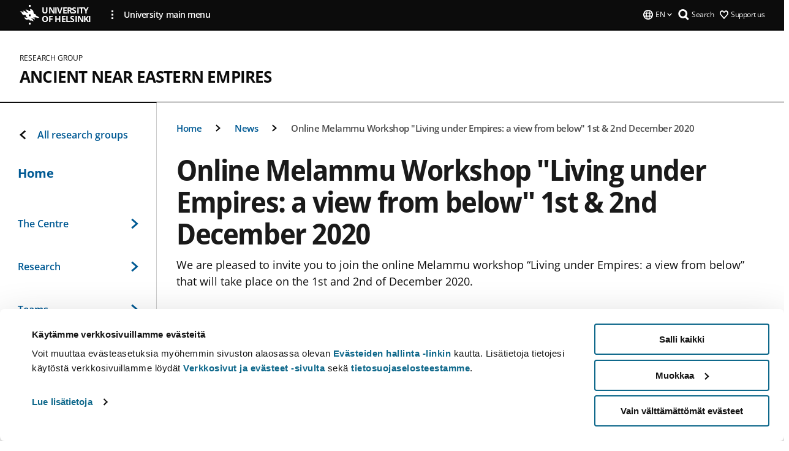

--- FILE ---
content_type: text/html; charset=UTF-8
request_url: https://www.helsinki.fi/en/researchgroups/ancient-near-eastern-empires/news/online-melammu-workshop-living-under-empires-a-view-from-below-1st-2nd-december-2020
body_size: 19725
content:

<!DOCTYPE html>
<html lang="en" dir="ltr" prefix="og: https://ogp.me/ns#">
<head>
  <style>
    /* Hide Cookiebot branding as soon as page loads */
    #CybotCookiebotDialogHeader,
    #CybotCookiebotDialog.CybotEdge #CybotCookiebotDialogHeader {display: none !important;}
  </style>
  <script type="text/javascript" data-cookieconsent="ignore">
    window.dataLayer = window.dataLayer || [];
    function gtag() {
        dataLayer.push(arguments);
    }
    gtag("consent", "default", {
        ad_personalization: "denied",
        ad_storage: "denied",
        ad_user_data: "denied",
        analytics_storage: "denied",
        functionality_storage: "denied",
        personalization_storage: "denied",
        security_storage: "granted",
        wait_for_update: 500
    });
    gtag("set", "ads_data_redaction", true);
    gtag("set", "url_passthrough", true);
  </script>
  
      
  
  <meta charset="utf-8" />
<meta name="description" content="We are pleased to invite you to join the online Melammu workshop “Living under Empires: a view from below” that will take place on the 1st and 2nd of December 2020." />
<link rel="canonical" href="https://www.helsinki.fi/en/researchgroups/ancient-near-eastern-empires/news/online-melammu-workshop-living-under-empires-a-view-from-below-1st-2nd-december-2020" />
<meta property="og:site_name" content="University of Helsinki" />
<meta property="og:type" content="article" />
<meta property="og:url" content="https://www.helsinki.fi/en/researchgroups/ancient-near-eastern-empires/news/online-melammu-workshop-living-under-empires-a-view-from-below-1st-2nd-december-2020" />
<meta property="og:title" content="Online Melammu Workshop &quot;Living under Empires: a view from below&quot; 1st &amp; 2nd December 2020 | Ancient Near Eastern Empires | University of Helsinki" />
<meta property="og:description" content="We are pleased to invite you to join the online Melammu workshop “Living under Empires: a view from below” that will take place on the 1st and 2nd of December 2020." />
<meta property="og:image" content="https://www.helsinki.fi/assets/drupal/s3fs-public/styles/og_images/public/migrated-group-news/182751-melammu_vertical_banner.jpg?itok=hk_uiBc8" />
<meta name="twitter:card" content="summary_large_image" />
<meta name="twitter:title" content="Online Melammu Workshop &quot;Living under Empires: a view from below&quot; 1st &amp; 2nd December 2020 | Ancient Near Eastern Empires | University of Helsinki" />
<meta name="twitter:description" content="We are pleased to invite you to join the online Melammu workshop “Living under Empires: a view from below” that will take place on the 1st and 2nd of December 2020." />
<meta name="twitter:image" content="https://www.helsinki.fi/assets/drupal/s3fs-public/styles/og_images/public/migrated-group-news/182751-melammu_vertical_banner.jpg?itok=hk_uiBc8" />
<meta name="Generator" content="Drupal 10 (https://www.drupal.org)" />
<meta name="MobileOptimized" content="width" />
<meta name="HandheldFriendly" content="true" />
<meta name="viewport" content="width=device-width, initial-scale=1.0" />
<script type="application/ld+json">{
    "@context": "https://schema.org",
    "@graph": [
        {
            "@type": "NewsArticle",
            "@id": "28626",
            "name": "Online Melammu Workshop \u0022Living under Empires: a view from below\u0022 1st \u0026 2nd December 2020",
            "headline": "Online Melammu Workshop \u0022Living under Empires: a view from below\u0022 1st \u0026 2nd December 2020",
            "description": "We are pleased to invite you to join the online Melammu workshop “Living under Empires: a view from below” that will take place on the 1st and 2nd of December 2020.",
            "about": "Culture",
            "image": {
                "@type": "ImageObject",
                "url": "https://www.helsinki.fi/assets/drupal/s3fs-public/styles/og_images/public/migrated-group-news/182751-melammu_vertical_banner.jpg?itok=hk_uiBc8"
            },
            "datePublished": "2020-11-06T09:00:00+0200",
            "isAccessibleForFree": "True",
            "dateModified": "2020-11-12T14:19:46+0200",
            "author": {
                "@type": "Person",
                "name": "Caroline Wallis"
            },
            "publisher": {
                "@type": "Organization",
                "@id": "https://www.helsinki.fi",
                "name": "University of Helsinki",
                "url": "https://www.helsinki.fi"
            },
            "mainEntityOfPage": "https://www.helsinki.fi/en/researchgroups/ancient-near-eastern-empires/news/online-melammu-workshop-living-under-empires-a-view-from-below-1st-2nd-december-2020"
        }
    ]
}</script>
<script id="Cookiebot" src="https://consent.cookiebot.com/uc.js" data-cbid="e422c4ee-0ebe-400c-b22b-9c74b6faeac3" async fetchpriority="high"></script>
<meta name="NewsItemId" content="28626" />
<script type="application/ld+json">{
    "@context": "https://schema.org",
    "@type": "BreadcrumbList",
    "itemListElement": [
        {
            "@type": "ListItem",
            "position": 1,
            "name": "Home",
            "item": "https://www.helsinki.fi/en"
        },
        {
            "@type": "ListItem",
            "position": 2,
            "name": "Ancient Near Eastern Empires",
            "item": "https://www.helsinki.fi/en/researchgroups/ancient-near-eastern-empires"
        },
        {
            "@type": "ListItem",
            "position": 3,
            "name": "News",
            "item": "https://www.helsinki.fi/en/researchgroups/ancient-near-eastern-empires/news"
        }
    ]
}</script>
<link rel="icon" href="/themes/custom/helsingin_yliopisto/favicon.ico" type="image/vnd.microsoft.icon" />
<link rel="alternate" hreflang="en" href="https://www.helsinki.fi/en/researchgroups/ancient-near-eastern-empires/news/online-melammu-workshop-living-under-empires-a-view-from-below-1st-2nd-december-2020" />
<link rel="preload" href="https://www.helsinki.fi/assets/drupal/s3fs-public/styles/16_10_s/public/migrated-group-news/182751-melammu_vertical_banner.jpg.webp?itok=218cHeZ9" as="image" fetchpriority="high" />
<link rel="modulepreload" href="/themes/custom/helsingin_yliopisto/dist/hudslib-0.9.6/esm/globalScript-3f479486.js" as="script" crossorigin fetchpriority="high" />
<link rel="modulepreload" href="/themes/custom/helsingin_yliopisto/dist/hudslib-0.9.6/esm/huds-lib.js" as="script" crossorigin fetchpriority="high" />
<link rel="modulepreload" href="/themes/custom/helsingin_yliopisto/dist/hudslib-0.9.6/esm/hy-box.entry.js" as="script" crossorigin fetchpriority="high" />
<link rel="modulepreload" href="/themes/custom/helsingin_yliopisto/dist/hudslib-0.9.6/esm/hy-breadcrumbs_15.entry.js" as="script" crossorigin fetchpriority="high" />
<link rel="modulepreload" href="/themes/custom/helsingin_yliopisto/dist/hudslib-0.9.6/esm/hy-icon-caret-down.entry.js" as="script" crossorigin fetchpriority="high" />
<link rel="modulepreload" href="/themes/custom/helsingin_yliopisto/dist/hudslib-0.9.6/esm/hy-icon-caret-left.entry.js" as="script" crossorigin fetchpriority="high" />
<link rel="modulepreload" href="/themes/custom/helsingin_yliopisto/dist/hudslib-0.9.6/esm/hy-icon-caret-right.entry.js" as="script" crossorigin fetchpriority="high" />
<link rel="modulepreload" href="/themes/custom/helsingin_yliopisto/dist/hudslib-0.9.6/esm/hy-icon-caret-up.entry.js" as="script" crossorigin fetchpriority="high" />
<link rel="modulepreload" href="/themes/custom/helsingin_yliopisto/dist/hudslib-0.9.6/esm/hy-icon-globe.entry.js" as="script" crossorigin fetchpriority="high" />
<link rel="modulepreload" href="/themes/custom/helsingin_yliopisto/dist/hudslib-0.9.6/esm/hy-icon-heart-support.entry.js" as="script" crossorigin fetchpriority="high" />
<link rel="modulepreload" href="/themes/custom/helsingin_yliopisto/dist/hudslib-0.9.6/esm/hy-icon-hy-logo.entry.js" as="script" crossorigin fetchpriority="high" />
<link rel="modulepreload" href="/themes/custom/helsingin_yliopisto/dist/hudslib-0.9.6/esm/hy-icon-search.entry.js" as="script" crossorigin fetchpriority="high" />
<link rel="modulepreload" href="/themes/custom/helsingin_yliopisto/dist/hudslib-0.9.6/esm/hy-image.entry.js" as="script" crossorigin fetchpriority="high" />
<link rel="modulepreload" href="/themes/custom/helsingin_yliopisto/dist/hudslib-0.9.6/esm/hy-main.entry.js" as="script" crossorigin fetchpriority="high" />
<link rel="modulepreload" href="/themes/custom/helsingin_yliopisto/dist/hudslib-0.9.6/esm/index-2ffe17c9.js" as="script" crossorigin fetchpriority="high" />
<link rel="modulepreload" href="/themes/custom/helsingin_yliopisto/dist/hudslib-0.9.6/esm/utils-1e7f5184.js" as="script" crossorigin fetchpriority="high" />
<link rel="preload" href="/themes/custom/helsingin_yliopisto/dist/hudslib/fonts/Open-Sans-600/Open-Sans-600.woff2" as="font" crossorigin fetchpriority="high" />
<link rel="preload" href="/themes/custom/helsingin_yliopisto/dist/hudslib/fonts/Open-Sans-regular/Open-Sans-regular.woff2" as="font" crossorigin fetchpriority="high" />

  <title>Online Melammu Workshop &quot;Living under Empires: a view from below&quot; 1st &amp; 2nd December 2020 | Ancient Near Eastern Empires | University of Helsinki</title>
  <link rel="stylesheet" media="all" href="/sites/default/files/css/css_Eb-p1Ne2Z0e6_VRq7WPLUItdT5uudhVKc-FPOGqz_SA.css?delta=0&amp;language=en&amp;theme=helsingin_yliopisto&amp;include=eJyNjVEKAyEMRC-01iNJXFMNpCpO3LK3r9CPUlhKv4YZHm8im_EIaLuQBhQaUnOI06xVeNipq2-FFSulhtVbF1jziSG5OpwwfjiVeEllbZHU_RLN4r5cf0Hu3qrhEj0kcett2Po9hJ9uB7ZOg_KgXuDTmJ309llus_YZVVA4bW-9jwR-AZUzcYc" />
<link rel="stylesheet" media="all" href="/sites/default/files/css/css_VXKvNx9KHusFoR9cDy2zR45Z_QZ7HfXoShmJNvakuyM.css?delta=1&amp;language=en&amp;theme=helsingin_yliopisto&amp;include=eJyNjVEKAyEMRC-01iNJXFMNpCpO3LK3r9CPUlhKv4YZHm8im_EIaLuQBhQaUnOI06xVeNipq2-FFSulhtVbF1jziSG5OpwwfjiVeEllbZHU_RLN4r5cf0Hu3qrhEj0kcett2Po9hJ9uB7ZOg_KgXuDTmJ309llus_YZVVA4bW-9jwR-AZUzcYc" />

  <script src="/themes/custom/helsingin_yliopisto/dist/hudslib-0.9.6/esm/huds-lib.js?v=0.9.6" type="module" defer fetchpriority="high"></script>
<script src="/themes/custom/helsingin_yliopisto/dist/hudslib-0.9.6/huds-lib/huds-lib.esm.js?v=0.9.6" nomodule defer></script>
<script src="/themes/custom/helsingin_yliopisto/dist/uhds-1.0.1/component-library/component-library.esm.js?v=1.0.1" type="module" defer fetchpriority="high"></script>


  <link rel="preconnect" href="//customer.cludo.com"/>
  <link rel="preconnect" href="//consent.cookiebot.com"/>
  <link rel="dns-prefetch" href="//siteimproveanalytics.com"/>
  <link rel="dns-prefetch" href="//d2oarllo6tn86.cloudfront.net" />
  <link rel="dns-prefetch" href="//connect.facebook.net" />

  <link rel="preload" href="https://customer.cludo.com/assets/2594/11998/cludo-search.min.css" as="style" onload="this.onload=null;this.rel='stylesheet'">
  <noscript><link rel="stylesheet" href="https://customer.cludo.com/assets/2594/11998/cludo-search.min.css"></noscript>

  
        <style>
    html :not(:defined){visibility:hidden}html.prerendered :not(:defined){visibility:visible}.visually-hidden{position:absolute!important;overflow:hidden;clip:rect(1px,1px,1px,1px);width:1px;height:1px;word-wrap:normal}
  </style>
</head>
<body class="ct--news is-group-page">
  <!-- Google Tag Manager (noscript) -->
  <noscript><iframe src="https://www.googletagmanager.com/ns.html?id=GTM-5PMSGQ"
  height="0" width="0" style="display:none;visibility:hidden"></iframe></noscript>
  <!-- End Google Tag Manager (noscript) -->

    <ds-store ds-language="en"></ds-store>

    <a href="#main-content" class="visually-hidden focusable">
      Skip to main content
  </a>
  
    <div class="dialog-off-canvas-main-canvas" data-off-canvas-main-canvas>
    
<div class="layout-container">

  

  <header role="banner">
    
  <div class="hy-region--header">
    
              
                                                                                                                  
                                                                                                
                                                                                                
                                                                                                
                                                                                                
                                                                                                
                              
                                                                                  
        
                
                                                                                                                  
                                                                                                
                              
                                                                                  
        
                
                                                                                                                  
                                                                                                
                                                                                                
                              
                                                                                  
        
                
                              
                                                                                  
        
                
                                                                                                                  
                                                                                                
                                                                                                
                                                                                                
                              
                                                                                  
        
                
                              
                                                                                  
        
                
                                                                                                                  
                              
                                                                                  
        
                
                  
                                                                                                          
                                                                                        
                                                                                        
                                                                                        
                                                                                        
                                                                                        
                      
            <hy-site-header
      is-group="true"
      is-luomus-group = "false"
      is-beta-group = "false"
      group-type = "research_group_menu"
      group-logo-url=""
      research-group-label = "Research Group"
      site-label="University of Helsinki"
      site-url="/en"
      logo-label="Ancient Near Eastern Empires"
      logo-url="/en/researchgroups/ancient-near-eastern-empires"
      menu-label="Menu"
      menu-label-close="Close"
      data-menu-language="[{&quot;langCode&quot;:&quot;fi&quot;,&quot;abbr&quot;:&quot;SUOMI&quot;,&quot;label&quot;:&quot;SUOMI (FI)&quot;,&quot;isActive&quot;:false,&quot;isDisabled&quot;:true},{&quot;langCode&quot;:&quot;sv&quot;,&quot;abbr&quot;:&quot;SVENSKA&quot;,&quot;label&quot;:&quot;SVENSKA (SV)&quot;,&quot;isActive&quot;:false,&quot;isDisabled&quot;:true},{&quot;langCode&quot;:&quot;en&quot;,&quot;abbr&quot;:&quot;ENGLISH&quot;,&quot;label&quot;:&quot;ENGLISH (EN)&quot;,&quot;isActive&quot;:true,&quot;url&quot;:&quot;\/en\/researchgroups\/ancient-near-eastern-empires\/news\/online-melammu-workshop-living-under-empires-a-view-from-below-1st-2nd-december-2020&quot;}]"
      data-menu-donate="[{&quot;label&quot;:&quot;Support us&quot;,&quot;url&quot;:&quot;https:\/\/www.helsinki.fi\/en\/innovations-and-cooperation\/support-us&quot;}]"
      data-site-header-labels="{&quot;menu_labels&quot;:{&quot;open&quot;:&quot;Open mobile menu&quot;,&quot;close&quot;:&quot;Close mobile menu&quot;,&quot;expand&quot;:&quot;Expand submenu&quot;,&quot;return&quot;:&quot;Return to previous level&quot;,&quot;home&quot;:&quot;Home&quot;,&quot;main&quot;:&quot;Main menu&quot;,&quot;front_page&quot;:&quot;Front page&quot;},&quot;search_labels&quot;:{&quot;label&quot;:&quot;Search&quot;,&quot;open&quot;:&quot;Open search form&quot;,&quot;close&quot;:&quot;Close search form&quot;},&quot;language_labels&quot;:{&quot;open&quot;:&quot;Open language menu&quot;,&quot;close&quot;:&quot;Close language menu&quot;},&quot;group_pages&quot;:{&quot;university_main_menu&quot;:&quot;University main menu&quot;,&quot;university_home_page&quot;:&quot;University main home page&quot;,&quot;university_front_page&quot;:&quot;University main home page&quot;}}"
      data-site-search-labels="{&quot;search_description&quot;:&quot;web pages, study options, people, research groups, etc\u2026&quot;,&quot;search_placeholder&quot;:&quot;What do you want to find\u2026&quot;,&quot;search_label&quot;:&quot;Search&quot;,&quot;search_close_label&quot;:&quot;Exit search&quot;,&quot;search_tools_label&quot;:&quot;Special Search tools&quot;}"
      data-search-tools="null"
      data-main-menu-links="[{&quot;menuLinkId&quot;:&quot;0bda75ab91f8bad1d33de860414b7b17&quot;,&quot;isActive&quot;:&quot;false&quot;,&quot;isExternal&quot;:false,&quot;label&quot;:&quot;News&quot;,&quot;url&quot;:&quot;\/en\/news&quot;,&quot;description&quot;:&quot;&quot;,&quot;closeButtonTitle&quot;:&quot;Close&quot;},{&quot;menuLinkId&quot;:&quot;494b9cd4d0873b762b7d39cf4e3ea594&quot;,&quot;isActive&quot;:&quot;false&quot;,&quot;isExternal&quot;:false,&quot;label&quot;:&quot;Admissions and education&quot;,&quot;url&quot;:&quot;\/en\/admissions-and-education&quot;,&quot;description&quot;:&quot;&quot;,&quot;closeButtonTitle&quot;:&quot;Close&quot;},{&quot;menuLinkId&quot;:&quot;f3c91fca09455013c086123615d3e477&quot;,&quot;isActive&quot;:&quot;false&quot;,&quot;isExternal&quot;:false,&quot;label&quot;:&quot;Research&quot;,&quot;url&quot;:&quot;\/en\/research&quot;,&quot;description&quot;:&quot;&quot;,&quot;closeButtonTitle&quot;:&quot;Close&quot;},{&quot;menuLinkId&quot;:&quot;e8a187c7892f2b029d9a30c646778047&quot;,&quot;isActive&quot;:&quot;false&quot;,&quot;isExternal&quot;:false,&quot;label&quot;:&quot;Innovations and cooperation&quot;,&quot;url&quot;:&quot;\/en\/innovations-and-cooperation&quot;,&quot;description&quot;:&quot;&quot;,&quot;closeButtonTitle&quot;:&quot;Close&quot;},{&quot;menuLinkId&quot;:&quot;9a1297e0af8490e7d111de27a809a650&quot;,&quot;isActive&quot;:&quot;false&quot;,&quot;isExternal&quot;:false,&quot;label&quot;:&quot;About us&quot;,&quot;url&quot;:&quot;\/en\/about-us&quot;,&quot;description&quot;:&quot;&quot;,&quot;closeButtonTitle&quot;:&quot;Close&quot;},{&quot;menuLinkId&quot;:&quot;a4e28b83b9a8708b86458c720e8dfc1b&quot;,&quot;isActive&quot;:&quot;false&quot;,&quot;isExternal&quot;:false,&quot;label&quot;:&quot;Faculties and units&quot;,&quot;url&quot;:&quot;\/en\/faculties-and-units&quot;,&quot;description&quot;:&quot;&quot;,&quot;closeButtonTitle&quot;:&quot;Close&quot;}]"
    >
      <nav
        role="navigation"
        class="hy-site-header__menu-desktop is-group is-dropdown js-hy-desktop-navigation"
        slot="menu"
        is-group="true"
        is-dropdown="true"
      >
                    </nav>
      <nav role='navigation' class="hy-mobile-menu js-hy-mobile-navigation is-hidden" slot="menu_mobile">
        <section class="hy-mobile-menu__header">
          <div id="menu-bc-container" class="hy-mobile-menu__breadcrumbs">
            <button
              aria-label="Return back to: Front page"
              class="hy-menu-mobile-breadcrumb is-hidden"
              data-home-label="Home"
              data-current-label="Home"
              data-main-nav-label="Main navigation"
              data-prev-level="0"
              data-front-url="/en"
            >
              <hy-icon icon='hy-icon-caret-left' class="is-hidden" size=10></hy-icon>
              <span class='hy-menu-mobile-breadcrumb__label'>Home</span>
            </button>
            <a
              aria-label="Return back to: Front page"
              class="hy-menu-mobile-breadcrumb__link"
              href="/en/researchgroups/ancient-near-eastern-empires"
            >
              <hy-icon icon='hy-icon-caret-left' class="is-hidden" size=10></hy-icon>
              <span class='hy-menu-mobile-breadcrumb__label'>Home</span>
            </a>
          </div>
          <button class="hy-mobile-menu__menu-close-button" aria-label="Close menu" disabled aria-hidden="true">
            <span>Close</span>
            <hy-icon icon='hy-icon-remove' size=16 />
          </button>
        </section>
        <section class="hy-mobile-menu__menu-container" data-mobile-menu="[{&quot;menu_link_id&quot;:&quot;712251ea-b7f1-499a-96ab-045f4db93a3c&quot;,&quot;menu_parent_id&quot;:null,&quot;in_active_trail&quot;:false,&quot;menu_link_title&quot;:&quot;The Centre&quot;,&quot;menu_link_uri&quot;:&quot;\/en\/researchgroups\/ancient-near-eastern-empires\/about-the-centre&quot;,&quot;menu_link_level&quot;:1,&quot;menu_link_shortcuts&quot;:[],&quot;menu_link_children&quot;:[{&quot;menu_link_id&quot;:&quot;1acc2c74-3da6-4141-bdf6-3897e8dd3169&quot;,&quot;menu_parent_id&quot;:&quot;712251ea-b7f1-499a-96ab-045f4db93a3c&quot;,&quot;in_active_trail&quot;:false,&quot;menu_link_title&quot;:&quot;Director&#039;s Welcome&quot;,&quot;menu_link_uri&quot;:&quot;\/en\/researchgroups\/ancient-near-eastern-empires\/centre\/directors-welcome&quot;,&quot;menu_link_level&quot;:2,&quot;menu_link_shortcuts&quot;:[]},{&quot;menu_link_id&quot;:&quot;fac6b33a-4fe1-45f1-a800-7d08d4e05676&quot;,&quot;menu_parent_id&quot;:&quot;712251ea-b7f1-499a-96ab-045f4db93a3c&quot;,&quot;in_active_trail&quot;:false,&quot;menu_link_title&quot;:&quot;Members in alphabetical order&quot;,&quot;menu_link_uri&quot;:&quot;\/en\/researchgroups\/ancient-near-eastern-empires\/centre\/meet-our-researchers&quot;,&quot;menu_link_level&quot;:2,&quot;menu_link_shortcuts&quot;:[]},{&quot;menu_link_id&quot;:&quot;4a921fca-87e6-44e4-b2cd-5e5858195ff0&quot;,&quot;menu_parent_id&quot;:&quot;712251ea-b7f1-499a-96ab-045f4db93a3c&quot;,&quot;in_active_trail&quot;:false,&quot;menu_link_title&quot;:&quot;Scientific Advisory Board&quot;,&quot;menu_link_uri&quot;:&quot;\/en\/researchgroups\/ancient-near-eastern-empires\/centre\/scientific-advisory-board-and-national-scientific-advisory-board&quot;,&quot;menu_link_level&quot;:2,&quot;menu_link_shortcuts&quot;:[]},{&quot;menu_link_id&quot;:&quot;0f7b3ecd-12fe-4340-b5a3-666f209aec7d&quot;,&quot;menu_parent_id&quot;:&quot;712251ea-b7f1-499a-96ab-045f4db93a3c&quot;,&quot;in_active_trail&quot;:false,&quot;menu_link_title&quot;:&quot;Visiting scholars&quot;,&quot;menu_link_uri&quot;:&quot;\/en\/researchgroups\/ancient-near-eastern-empires\/centre\/visiting-scholars&quot;,&quot;menu_link_level&quot;:2,&quot;menu_link_shortcuts&quot;:[]},{&quot;menu_link_id&quot;:&quot;8e5ad5a6-0ed3-4d17-97f9-61ba256b50b0&quot;,&quot;menu_parent_id&quot;:&quot;712251ea-b7f1-499a-96ab-045f4db93a3c&quot;,&quot;in_active_trail&quot;:false,&quot;menu_link_title&quot;:&quot;News coverage&quot;,&quot;menu_link_uri&quot;:&quot;\/en\/researchgroups\/ancient-near-eastern-empires\/centre\/news-coverage&quot;,&quot;menu_link_level&quot;:2,&quot;menu_link_shortcuts&quot;:[]},{&quot;menu_link_id&quot;:&quot;42435c8b-0308-4877-9c4a-dbb15b0dd767&quot;,&quot;menu_parent_id&quot;:&quot;712251ea-b7f1-499a-96ab-045f4db93a3c&quot;,&quot;in_active_trail&quot;:false,&quot;menu_link_title&quot;:&quot;Media contact list&quot;,&quot;menu_link_uri&quot;:&quot;\/en\/researchgroups\/ancient-near-eastern-empires\/centre\/media-contact-list&quot;,&quot;menu_link_level&quot;:2,&quot;menu_link_shortcuts&quot;:[]}]},{&quot;menu_link_id&quot;:&quot;37e6447e-1583-45f4-9e6d-52b6f4814d4f&quot;,&quot;menu_parent_id&quot;:null,&quot;in_active_trail&quot;:false,&quot;menu_link_title&quot;:&quot;Research&quot;,&quot;menu_link_uri&quot;:&quot;\/en\/researchgroups\/ancient-near-eastern-empires\/research&quot;,&quot;menu_link_level&quot;:1,&quot;menu_link_shortcuts&quot;:[],&quot;menu_link_children&quot;:[{&quot;menu_link_id&quot;:&quot;56fe42a7-864c-40bb-9ba1-e21d96cecf14&quot;,&quot;menu_parent_id&quot;:&quot;37e6447e-1583-45f4-9e6d-52b6f4814d4f&quot;,&quot;in_active_trail&quot;:false,&quot;menu_link_title&quot;:&quot;Research objectives&quot;,&quot;menu_link_uri&quot;:&quot;\/en\/researchgroups\/ancient-near-eastern-empires\/research\/research-objectives&quot;,&quot;menu_link_level&quot;:2,&quot;menu_link_shortcuts&quot;:[]},{&quot;menu_link_id&quot;:&quot;f94cd91d-f187-4a98-b70a-0fcb412bcb01&quot;,&quot;menu_parent_id&quot;:&quot;37e6447e-1583-45f4-9e6d-52b6f4814d4f&quot;,&quot;in_active_trail&quot;:false,&quot;menu_link_title&quot;:&quot;Work packages&quot;,&quot;menu_link_uri&quot;:&quot;\/en\/researchgroups\/ancient-near-eastern-empires\/centre\/work-packages&quot;,&quot;menu_link_level&quot;:2,&quot;menu_link_shortcuts&quot;:[]}]},{&quot;menu_link_id&quot;:&quot;3d217d2f-1164-4d88-86f1-97ff02c165b5&quot;,&quot;menu_parent_id&quot;:null,&quot;in_active_trail&quot;:false,&quot;menu_link_title&quot;:&quot;Teams&quot;,&quot;menu_link_uri&quot;:&quot;\/en\/researchgroups\/ancient-near-eastern-empires\/research-teams&quot;,&quot;menu_link_level&quot;:1,&quot;menu_link_shortcuts&quot;:[],&quot;menu_link_children&quot;:[{&quot;menu_link_id&quot;:&quot;4637cad8-95b1-49d0-98c3-e613750c0b18&quot;,&quot;menu_parent_id&quot;:&quot;3d217d2f-1164-4d88-86f1-97ff02c165b5&quot;,&quot;in_active_trail&quot;:false,&quot;menu_link_title&quot;:&quot;Team 1: Digital Humanities Approaches&quot;,&quot;menu_link_uri&quot;:&quot;\/en\/researchgroups\/ancient-near-eastern-empires\/teams\/team-1-digital-humanities-approaches&quot;,&quot;menu_link_level&quot;:2,&quot;menu_link_shortcuts&quot;:[],&quot;menu_link_children&quot;:[{&quot;menu_link_id&quot;:&quot;0bccb049-8085-4ac1-bd3d-2a67d2dd9616&quot;,&quot;menu_parent_id&quot;:&quot;4637cad8-95b1-49d0-98c3-e613750c0b18&quot;,&quot;in_active_trail&quot;:false,&quot;menu_link_title&quot;:&quot;Team 1 researchers&quot;,&quot;menu_link_uri&quot;:&quot;\/en\/researchgroups\/ancient-near-eastern-empires\/teams\/team-1-digital-humanities-approaches\/team-1-researchers&quot;,&quot;menu_link_level&quot;:3,&quot;menu_link_shortcuts&quot;:[]}]},{&quot;menu_link_id&quot;:&quot;7e716068-963f-496b-b2f4-f1a7987790d4&quot;,&quot;menu_parent_id&quot;:&quot;3d217d2f-1164-4d88-86f1-97ff02c165b5&quot;,&quot;in_active_trail&quot;:false,&quot;menu_link_title&quot;:&quot;Team 2: Social Scientific Theory and Applications&quot;,&quot;menu_link_uri&quot;:&quot;\/en\/researchgroups\/ancient-near-eastern-empires\/teams\/team-2-social-scientific-theory-and-applications&quot;,&quot;menu_link_level&quot;:2,&quot;menu_link_shortcuts&quot;:[],&quot;menu_link_children&quot;:[{&quot;menu_link_id&quot;:&quot;bec2330e-bc56-46ce-a014-797c881b9cc9&quot;,&quot;menu_parent_id&quot;:&quot;7e716068-963f-496b-b2f4-f1a7987790d4&quot;,&quot;in_active_trail&quot;:false,&quot;menu_link_title&quot;:&quot;Team 2 researchers&quot;,&quot;menu_link_uri&quot;:&quot;\/en\/researchgroups\/ancient-near-eastern-empires\/teams\/team-2-social-scientific-theory-and-applications\/team-2-researchers&quot;,&quot;menu_link_level&quot;:3,&quot;menu_link_shortcuts&quot;:[]}]},{&quot;menu_link_id&quot;:&quot;55dd48d4-f7ec-4979-9dd6-dca938509f63&quot;,&quot;menu_parent_id&quot;:&quot;3d217d2f-1164-4d88-86f1-97ff02c165b5&quot;,&quot;in_active_trail&quot;:false,&quot;menu_link_title&quot;:&quot;Team 3: Material Culture and Community Heritage&quot;,&quot;menu_link_uri&quot;:&quot;\/en\/researchgroups\/ancient-near-eastern-empires\/teams\/team-3-material-culture-and-community-heritage&quot;,&quot;menu_link_level&quot;:2,&quot;menu_link_shortcuts&quot;:[],&quot;menu_link_children&quot;:[{&quot;menu_link_id&quot;:&quot;b9464bf0-1e3c-458e-a797-8e10c9533dde&quot;,&quot;menu_parent_id&quot;:&quot;55dd48d4-f7ec-4979-9dd6-dca938509f63&quot;,&quot;in_active_trail&quot;:false,&quot;menu_link_title&quot;:&quot;Team 3 researchers&quot;,&quot;menu_link_uri&quot;:&quot;\/en\/researchgroups\/ancient-near-eastern-empires\/teams\/team-3-material-culture-and-community-heritage\/people&quot;,&quot;menu_link_level&quot;:3,&quot;menu_link_shortcuts&quot;:[]}]}]},{&quot;menu_link_id&quot;:&quot;779d5c72-3ffd-4593-a477-3e398bbf684d&quot;,&quot;menu_parent_id&quot;:null,&quot;in_active_trail&quot;:false,&quot;menu_link_title&quot;:&quot;Studying&quot;,&quot;menu_link_uri&quot;:&quot;\/en\/researchgroups\/ancient-near-eastern-empires\/studying-the-ancient-near-east-at-the-university-of-helsinki&quot;,&quot;menu_link_level&quot;:1,&quot;menu_link_shortcuts&quot;:[]},{&quot;menu_link_id&quot;:&quot;1735a08a-167b-4e93-8cd1-825d37c48608&quot;,&quot;menu_parent_id&quot;:null,&quot;in_active_trail&quot;:false,&quot;menu_link_title&quot;:&quot;Outputs&quot;,&quot;menu_link_uri&quot;:&quot;\/en\/researchgroups\/ancient-near-eastern-empires\/outputs&quot;,&quot;menu_link_level&quot;:1,&quot;menu_link_shortcuts&quot;:[],&quot;menu_link_children&quot;:[{&quot;menu_link_id&quot;:&quot;88fe99fa-5ac2-4561-a181-d06e22f2ad40&quot;,&quot;menu_parent_id&quot;:&quot;1735a08a-167b-4e93-8cd1-825d37c48608&quot;,&quot;in_active_trail&quot;:false,&quot;menu_link_title&quot;:&quot;Publications&quot;,&quot;menu_link_uri&quot;:&quot;\/en\/researchgroups\/ancient-near-eastern-empires\/outputs\/publications&quot;,&quot;menu_link_level&quot;:2,&quot;menu_link_shortcuts&quot;:[]},{&quot;menu_link_id&quot;:&quot;aee13d51-ceb6-417d-9eaa-daabd2b9efeb&quot;,&quot;menu_parent_id&quot;:&quot;1735a08a-167b-4e93-8cd1-825d37c48608&quot;,&quot;in_active_trail&quot;:false,&quot;menu_link_title&quot;:&quot;Research data&quot;,&quot;menu_link_uri&quot;:&quot;\/en\/researchgroups\/ancient-near-eastern-empires\/outputs\/research-data&quot;,&quot;menu_link_level&quot;:2,&quot;menu_link_shortcuts&quot;:[],&quot;menu_link_children&quot;:[{&quot;menu_link_id&quot;:&quot;cd4111a2-081d-463d-9955-35493a5be358&quot;,&quot;menu_parent_id&quot;:&quot;aee13d51-ceb6-417d-9eaa-daabd2b9efeb&quot;,&quot;in_active_trail&quot;:false,&quot;menu_link_title&quot;:&quot;Lexical Networks&quot;,&quot;menu_link_uri&quot;:&quot;\/en\/researchgroups\/ancient-near-eastern-empires\/outputs\/research-data\/lexical-networks&quot;,&quot;menu_link_level&quot;:3,&quot;menu_link_shortcuts&quot;:[]}]},{&quot;menu_link_id&quot;:&quot;1993c37b-c226-4e8e-b9b6-bd4be829e803&quot;,&quot;menu_parent_id&quot;:&quot;1735a08a-167b-4e93-8cd1-825d37c48608&quot;,&quot;in_active_trail&quot;:false,&quot;menu_link_title&quot;:&quot;ANEE productions&quot;,&quot;menu_link_uri&quot;:&quot;\/en\/researchgroups\/ancient-near-eastern-empires\/outputs\/anee-productions&quot;,&quot;menu_link_level&quot;:2,&quot;menu_link_shortcuts&quot;:[]},{&quot;menu_link_id&quot;:&quot;16e46460-5aa0-4dfd-8526-5e78fd846ed6&quot;,&quot;menu_parent_id&quot;:&quot;1735a08a-167b-4e93-8cd1-825d37c48608&quot;,&quot;in_active_trail&quot;:false,&quot;menu_link_title&quot;:&quot;Digital adventure to the history and research of ancient Near East&quot;,&quot;menu_link_uri&quot;:&quot;\/en\/researchgroups\/ancient-near-eastern-empires\/outputs\/digital-adventure-to-the-history-and-research-of-ancient-near-east&quot;,&quot;menu_link_level&quot;:2,&quot;menu_link_shortcuts&quot;:[],&quot;menu_link_children&quot;:[{&quot;menu_link_id&quot;:&quot;4e8920f9-0c57-4a35-a7ba-9447c5c20bff&quot;,&quot;menu_parent_id&quot;:&quot;16e46460-5aa0-4dfd-8526-5e78fd846ed6&quot;,&quot;in_active_trail&quot;:false,&quot;menu_link_title&quot;:&quot;Explore the ancient Near East!&quot;,&quot;menu_link_uri&quot;:&quot;\/en\/researchgroups\/ancient-near-eastern-empires\/outputs\/digital-adventure-history-and-research-ancient-near-east\/explore-the-ancient-near-east&quot;,&quot;menu_link_level&quot;:3,&quot;menu_link_shortcuts&quot;:[]},{&quot;menu_link_id&quot;:&quot;39c36ee1-6c70-4021-a0f0-736ac832348b&quot;,&quot;menu_parent_id&quot;:&quot;16e46460-5aa0-4dfd-8526-5e78fd846ed6&quot;,&quot;in_active_trail&quot;:false,&quot;menu_link_title&quot;:&quot;Finnish researchers and explorers in the Near East&quot;,&quot;menu_link_uri&quot;:&quot;\/en\/researchgroups\/ancient-near-eastern-empires\/outputs\/digital-adventure-history-and-research-ancient-near-east\/finnish-researchers-and-explorers-in-the-near-east&quot;,&quot;menu_link_level&quot;:3,&quot;menu_link_shortcuts&quot;:[]},{&quot;menu_link_id&quot;:&quot;00bc01a7-6921-4742-8e83-1542d39c75ac&quot;,&quot;menu_parent_id&quot;:&quot;16e46460-5aa0-4dfd-8526-5e78fd846ed6&quot;,&quot;in_active_trail&quot;:false,&quot;menu_link_title&quot;:&quot;Objects tell stories&quot;,&quot;menu_link_uri&quot;:&quot;\/en\/researchgroups\/ancient-near-eastern-empires\/outputs\/digital-adventure-history-and-research-ancient-near-east\/objects-tell-stories&quot;,&quot;menu_link_level&quot;:3,&quot;menu_link_shortcuts&quot;:[]},{&quot;menu_link_id&quot;:&quot;529c328e-6de3-468b-aa62-48475b4b4703&quot;,&quot;menu_parent_id&quot;:&quot;16e46460-5aa0-4dfd-8526-5e78fd846ed6&quot;,&quot;in_active_trail&quot;:false,&quot;menu_link_title&quot;:&quot;Photo gallery&quot;,&quot;menu_link_uri&quot;:&quot;\/en\/researchgroups\/ancient-near-eastern-empires\/digital-adventure-history-and-research-ancient-near-east\/photo-gallery&quot;,&quot;menu_link_level&quot;:3,&quot;menu_link_shortcuts&quot;:[]},{&quot;menu_link_id&quot;:&quot;49449430-2c2b-4bf3-9b46-4d6887784c45&quot;,&quot;menu_parent_id&quot;:&quot;16e46460-5aa0-4dfd-8526-5e78fd846ed6&quot;,&quot;in_active_trail&quot;:false,&quot;menu_link_title&quot;:&quot;Current research and studying&quot;,&quot;menu_link_uri&quot;:&quot;\/en\/researchgroups\/ancient-near-eastern-empires\/outputs\/digital-adventure-history-and-research-ancient-near-east\/current-research-and-studying&quot;,&quot;menu_link_level&quot;:3,&quot;menu_link_shortcuts&quot;:[]},{&quot;menu_link_id&quot;:&quot;81f77687-ec24-4f6a-9323-19bf46e338f9&quot;,&quot;menu_parent_id&quot;:&quot;16e46460-5aa0-4dfd-8526-5e78fd846ed6&quot;,&quot;in_active_trail&quot;:false,&quot;menu_link_title&quot;:&quot;Read more!&quot;,&quot;menu_link_uri&quot;:&quot;\/en\/researchgroups\/ancient-near-eastern-empires\/outputs\/digital-adventure-history-and-research-ancient-near-east\/read-more&quot;,&quot;menu_link_level&quot;:3,&quot;menu_link_shortcuts&quot;:[]},{&quot;menu_link_id&quot;:&quot;5125c423-06d5-4a7a-8793-3ce43d8cce74&quot;,&quot;menu_parent_id&quot;:&quot;16e46460-5aa0-4dfd-8526-5e78fd846ed6&quot;,&quot;in_active_trail&quot;:false,&quot;menu_link_title&quot;:&quot;Test your knowledge!&quot;,&quot;menu_link_uri&quot;:&quot;\/en\/researchgroups\/ancient-near-eastern-empires\/outputs\/digital-adventure-history-and-research-ancient-near-east\/test-your-knowledge&quot;,&quot;menu_link_level&quot;:3,&quot;menu_link_shortcuts&quot;:[]},{&quot;menu_link_id&quot;:&quot;18972781-efaa-4003-bfc0-a1c06d01b8a4&quot;,&quot;menu_parent_id&quot;:&quot;16e46460-5aa0-4dfd-8526-5e78fd846ed6&quot;,&quot;in_active_trail&quot;:false,&quot;menu_link_title&quot;:&quot;Teaching package&quot;,&quot;menu_link_uri&quot;:&quot;\/en\/researchgroups\/ancient-near-eastern-empires\/digital-adventure-history-and-research-ancient-near-east\/teaching-package&quot;,&quot;menu_link_level&quot;:3,&quot;menu_link_shortcuts&quot;:[]}]}]},{&quot;menu_link_id&quot;:&quot;0416fb76-f665-4e44-a455-3656668c1de3&quot;,&quot;menu_parent_id&quot;:null,&quot;in_active_trail&quot;:false,&quot;menu_link_title&quot;:&quot;News&quot;,&quot;menu_link_uri&quot;:&quot;\/en\/researchgroups\/ancient-near-eastern-empires\/news&quot;,&quot;menu_link_level&quot;:1,&quot;menu_link_shortcuts&quot;:[]},{&quot;menu_link_id&quot;:&quot;7a60e6db-5889-42b2-ba81-35ae35f30f96&quot;,&quot;menu_parent_id&quot;:null,&quot;in_active_trail&quot;:false,&quot;menu_link_title&quot;:&quot;Events&quot;,&quot;menu_link_uri&quot;:&quot;\/en\/researchgroups\/ancient-near-eastern-empires\/events&quot;,&quot;menu_link_level&quot;:1,&quot;menu_link_shortcuts&quot;:[],&quot;menu_link_children&quot;:[{&quot;menu_link_id&quot;:&quot;07e2bff4-b2a8-423e-b5ae-f2611ba300d8&quot;,&quot;menu_parent_id&quot;:&quot;7a60e6db-5889-42b2-ba81-35ae35f30f96&quot;,&quot;in_active_trail&quot;:false,&quot;menu_link_title&quot;:&quot;Workshop: Shaping Men, Shaping Worlds&quot;,&quot;menu_link_uri&quot;:&quot;\/en\/researchgroups\/ancient-near-eastern-empires\/events\/shaping-men-shaping-worlds-masculinities-in-ancient-western-asia&quot;,&quot;menu_link_level&quot;:2,&quot;menu_link_shortcuts&quot;:[]}]}]">
                  </section>
              </nav>
    </hy-site-header>
  

  </div>

  </header>

  
  

  

  

  
    <hy-main role="main" has-sidebar=true>
      <a id="main-content" tabindex="-1"></a>      <div class="layout-content">
        
<div class="hy-main-content-wrapper">
            </div>
                  
  <div class="hy-region--content">
    <div data-drupal-messages-fallback class="hidden"></div><div id="block-breadcrumbs-2">
  
    
      
  
                                              
                                                          
                  
              
                    <div class="hy-main-content-wrapper">
        <hy-breadcrumbs variant='' data-items='[{&quot;text&quot;:&quot;Home&quot;,&quot;url&quot;:&quot;\/en\/researchgroups\/ancient-near-eastern-empires&quot;},{&quot;text&quot;:&quot;News&quot;,&quot;url&quot;:&quot;\/en\/researchgroups\/ancient-near-eastern-empires\/news&quot;},{&quot;text&quot;:&quot;Online Melammu Workshop \&quot;Living under Empires: a view from below\&quot; 1st &amp; 2nd December 2020&quot;,&quot;url&quot;:&quot;&quot;}]'>
      </hy-breadcrumbs>
    </div>

            

  </div>



    
<div class="node node--type-news node--view-mode-full ds-1col clearfix news-article">



      
            <div class="hy-main-content-wrapper">
        <div class="page-title__wrapper page-title__wrapper--common">
          <h1 class="page-title__h1 page-title__h1--common">
            Online Melammu Workshop &quot;Living under Empires: a view from below&quot; 1st &amp; 2nd December 2020
          </h1>
        </div>
      </div>
      
    
                    <div class="hy-main-content-wrapper">
              <hy-ingress>We are pleased to invite you to join the online Melammu workshop “Living under Empires: a view from below” that will take place on the 1st and 2nd of December 2020.</hy-ingress>
          </div>
            
    <hy-main-content-wrapper class="news-article__container">
                              <div class="news-article__media">
            
                    
												<hy-image
					source-set="[{&quot;src&quot;:&quot;\/assets\/drupal\/s3fs-public\/styles\/16_10_xl\/public\/migrated-group-news\/182751-melammu_vertical_banner.jpg.webp?itok=MWzRTnT0 1x, \/assets\/drupal\/s3fs-public\/styles\/16_10_xl_2x\/public\/migrated-group-news\/182751-melammu_vertical_banner.jpg.webp?itok=aSIq2861 2x&quot;,&quot;media&quot;:&quot;all and (min-width: 1200px)&quot;,&quot;type&quot;:&quot;image\/webp&quot;},{&quot;src&quot;:&quot;\/assets\/drupal\/s3fs-public\/styles\/16_10_xl\/public\/migrated-group-news\/182751-melammu_vertical_banner.jpg.webp?itok=MWzRTnT0 1x, \/assets\/drupal\/s3fs-public\/styles\/16_10_xl_2x\/public\/migrated-group-news\/182751-melammu_vertical_banner.jpg.webp?itok=aSIq2861 2x&quot;,&quot;media&quot;:&quot;all and (min-width: 960px)&quot;,&quot;type&quot;:&quot;image\/webp&quot;},{&quot;src&quot;:&quot;\/assets\/drupal\/s3fs-public\/styles\/16_10_l\/public\/migrated-group-news\/182751-melammu_vertical_banner.jpg.webp?itok=Z0EMWLym 1x, \/assets\/drupal\/s3fs-public\/styles\/16_10_l_2x\/public\/migrated-group-news\/182751-melammu_vertical_banner.jpg.webp?itok=KYsk9LSb 2x&quot;,&quot;media&quot;:&quot;all and (min-width: 768px) and (max-width: 959px)&quot;,&quot;type&quot;:&quot;image\/webp&quot;},{&quot;src&quot;:&quot;\/assets\/drupal\/s3fs-public\/styles\/16_10_m\/public\/migrated-group-news\/182751-melammu_vertical_banner.jpg.webp?itok=-G-wK38L 1x, \/assets\/drupal\/s3fs-public\/styles\/16_10_m_2x\/public\/migrated-group-news\/182751-melammu_vertical_banner.jpg.webp?itok=zhxeyMNC 2x&quot;,&quot;media&quot;:&quot;all and (min-width: 480px) and (max-width: 767px)&quot;,&quot;type&quot;:&quot;image\/webp&quot;},{&quot;src&quot;:&quot;\/assets\/drupal\/s3fs-public\/styles\/16_10_s\/public\/migrated-group-news\/182751-melammu_vertical_banner.jpg.webp?itok=218cHeZ9 1x, \/assets\/drupal\/s3fs-public\/styles\/16_10_s_2x\/public\/migrated-group-news\/182751-melammu_vertical_banner.jpg.webp?itok=r3KJHw9X 2x&quot;,&quot;media&quot;:&quot;(min-width: 0px)&quot;,&quot;type&quot;:&quot;image\/webp&quot;}]"
					image-url="/assets/drupal/s3fs-public/styles/16_10_fallback/public/migrated-group-news/182751-melammu_vertical_banner.jpg.jpeg?itok=E_V-4Jwm"
					image-alt=""
					disable-lazy="true"
					aspect-ratio-width=16
					aspect-ratio-height=10
					caption="Banner of online event Living under Empires"
				/>
										

            
          </div>
                                  <div class="news-article__content">
                      <div class="news-article__content__main-content">
              
                    


  <div class="paragraph paragraph--type--text-paragraph paragraph--view-mode--default">
    
              <div class="hy-main-content-wrapper">
              
      <hy-paragraph-text variant=news placement=external>
        
                    <p>Originally scheduled to take place in Helsinki, a pandemic got in the way, and we were sadly forced to move it online. But, as they say, every cloud has a silver lining, and we can now invite a larger audience, including you maybe, to join us! What will we do? We will explore the social history of Mesopotamian Empires of the First Millennium BCE. How? Well, keep reading as we describe below in detail what our expedition is all about. You’ll find the link to register and our contact details at the end of the post.</p>
<p>There was an Old Victorian parlor game called “Consequences” in which players each told a sentence and went on to invent a narrative, from scratch. Amusingly, in its French version, the game is called “Cadavre exquis” (Exquisite cadaver) and it was much appreciated during the Surrealist era. In a way, conferences and workshops are rather like these old games, but, admittedly, with a higher regard for realism.</p>
<p>Colleagues have an idea and a desire to discuss a topic. Words exchanged enthusiastically on a tramway ride through town, words put in WhatsApp messages, words negotiated on a shared document, words spoken again on Zoom. Words disciplined, spellchecked, deemed final. Words that go to a board meeting, meet approval and are pronounced ready to travel. Their route is known, they will be sent “through the usual channels”. Somewhere, scholars of the field and around the world read your words and somehow, they sense a match. From there on, in their minds and in the flux of their everyday lives, they’ll sketch possible plots of what could happen when your distant words meet their distinct world. Something crystalizes. New words are written, disciplined, spellchecked, sent back. Ta-dah. And here we are. Conferences and workshops are like expeditions, with that added twist that although you are the organizer, you never really know, at first, where you are going.&nbsp;</p>
<p>The path is set now, and we are happy to present our map. Though of course the path is never fully set. Some of the major conclusions of these joint expeditions appear clearly only days, weeks or months after the final goodbyes have been said. A bit like bread dough, things sometimes need time to settle. But let’s go back to the start, to the catchy words we borrowed from Monty Python.</p>
<p><br><em>What have Mesopotamian Empires ever done for their people?&nbsp;</em></p>
<p>All the successive empires of the First Millennium BCE claim, in one form or another, to guarantee the collective well-being of the people living on their territory. Furthermore, providing this welfare to human beings is the main clause of the Kings’ contract with the gods, and hence, is the cornerstone of legitimation of their authority as rulers. What are we missing if we dismiss these claims as solely rhetorical and directed to an elite audience? Can we consider them as principles that guided concrete policies towards the population, as principles that were binding to the political elite itself?&nbsp;</p>
<p>This conference takes the view from below and investigates how imperial dynamics may have affected&nbsp;the lifeways of people&nbsp;in their territories. The basic questions of this workshop are: How did the empires of the Ancient Near East affect the life of ordinary people in their realm? To which extent was rural life and life in smaller towns permeated by imperial agents and policies, hence by imperial dynamics? The investigation of textual and archaeological evidence can provide us with glimpses into everyday life. The publication of several relevant text corpora from the 1st millennium has provided us with much new data concerning economic life in this period. New methods for the analysis of archaeological evidence provide us with detailed information concerning the nutrition and the health of ancient peoples. The workshop aims to combine textual and archaeological evidence with social theory to develop a clearer picture of living circumstances, hoping to “track the macro in the micro”.</p>
<p>Those were the words that we sent out, and here is the menu, composed from the words we got back. But first, we are happy to present our three keynotes. Archaeologist Claudia Glatz from the University of Glasgow will reflect on the necessity to let the subaltern speak and imagine a future for Empire studies. Marc Van de Mieroop, an Assyriologist from Columbia University, will investigate how dissent is voiced in Mesopotamia. The last keynote, delivered by Petri Ylikoski, a Philosopher of social science based at the University of Helsinki, will take the form of a response to all that has been said.&nbsp;</p>
<p>The conference will be opened by Saana Svärd, the director of the&nbsp;CoE Ancient Near Eastern Empires, University of Helsinki.&nbsp;&nbsp;Before we start walking ancient grounds and “giving the floor” to each other, we’ll pause, and ... take a look at it. Floors and walls and ceilings and all.&nbsp;&nbsp;We’ll turn to mud bricks, which too often dwell in the shadow of their fancier and higher-end&nbsp;<em>glazed</em>siblings. We’ll reflect on what it means, for ancient history at large, to have fallen for glitz and glamour and the impact this had on the study of Iron Age communities and their architecture.&nbsp;&nbsp;</p>
<p><br><br>
We’ll now start our explorations by asking a very basic question.&nbsp;</p>
<p>Why is social history relevant? One can take a quantitative approach and argue that elites were only a minority, a tiny fraction of the population. Better focus instead on the lives and beliefs of all of those underneath! But there is also a qualitative and theoretical argument to be made for social history: to grasp holistically a given society one must watch the ballet of the social structures and symbolic forms at play. To seize the political philosophy of these long-gone Empires, we must push open the gates of the Palace, walk the grounds, near and far, up and down, to study the people in all their compounds. This might sound like a tale a little strange and a little vague. So, we’ll be precise: we’ll look at those lasting New Year rites and see how, maybe, a social history of scarcity can shed new light on their theological poetry.&nbsp;</p>
<p>Now, one thing is certain, to graze or grapple with the lives of hundreds and thousands of ordinary people, Empires needed to be here, they needed to be there, and they needed to be everywhere. And a slow pace would not suffice, so less than a ballet here we have an electro beat device! We’ll consider Empires as agents of acceleration and look at speed as the key to their success: speed of the army, speed of transportation, and speed of information. We’ll rest from that frenzy to&nbsp;question the modalities of compliance to political authority. Can one grasp the possible advantages and disadvantages of living under Empire? Could ancient social actors have pondered a balance of pleasure and pain? And which way could their scales have tipped?&nbsp;</p>
<p>From a close reading of available textual sources, we will then try to sketch the political emotions and the political subjectivities of non-elite social actors. We will tell folktales, popular sayings, riddles and laugh along at the - still funny and at times plainly hilarious - political humor of Ancient times. What do these texts tell us of the way that ordinary people dealt with the hardships of life and about how they voiced their criticism? What did people at the bottom of the social ladder have to say about people at the top?&nbsp;</p>
<p>We will further our exploration of life at the bottom and explore different areas outside the heartland. Sometimes it turns out that to do such a thing, one has to be suspended on a rope, dangling on the side of a cliff in Southern Transjordan. Safely fastened, we will rappel down to local Edomite Tells.&nbsp;With our feet now firmly rooted in the ground, but never far from the water, we’ll explore the social organization of economic activity and look at the socio-political structures that spring from it. We’ll reflect upon the centrality of the periphery for the local actors involved, whilst, however, remembering – could one really forget? - the presence of the talkative nearby cliff.&nbsp;</p>
<p>We will then caravan further north, to the site of Tell Mardikh, not far from today’s Aleppo. We’ll hoist ourselves up to the Persian building on the imposing Acropolis of Ancient Ebla and marvel at the many pearls of the past that were uncovered there. What do we know of the lives of those who lived up here? How was this reception suite used? And what about these rooms over here? Taking a rest on the edge of the mount, looking into the distance, past the cultivated fields and the grazing grounds around, we’ll wonder: what part did the dwellers of the Acropolis play in the wider political and economic landscape? We’ll walk down, and around and, finally, consider the Tell as a whole: how can we reconstitute the local ancient social structures, cultures and belief systems? What do the finds tell us about the relationship of those on top to those around and below?</p>
<p>We’ll caravan back to the larger cities of the Mesopotamian heartland and join the processions to the King’s court. We will observe the choreographies of political subjugation during royal ceremonies. We will look at the kinetics of asymmetrical social relations, follow ascending hands, bowing heads, and knees close to the ground. Postures of power and postures of submission in carefully orchestrated scenes, from one social group to the other and from one Empire to the next.</p>
<p>There is a background to this rhythm, to this regular and highly ritualized display of social relations. We will scrutinize together the tributary scenes carved on palace reliefs, on free standing monuments across the territory, inscribed on bronze bands fixed to the gates and nested in ivory inlays of everyday life. From this standpoint, we will wonder: How are empires embodied? What are the dialectics of posture and emotion for the foreigners bringing their tribute? What could it mean, for them, to be simultaneously present and re-presented in this particular time and place?</p>
<p><br><br>
From the palace, we’ll wander off into the cities and observe their complex social topography.</p>
<p>We’ll get out some maps and start to wonder: where are the urban poor? Do they really dwell in those smaller houses over there? We’ll stop in our tracks to consider the methodological challenges of using house size as a proxy for household wealth. Now, minding our step, with the archaeological and textual information available at hand, we’ll gather around their possible dwellings and ask: did the urban poor rent their houses, or could they have owned them? How did they use their allotted space? What do their dwellings reveal of the social organization of these households at the bottom of the social scale and what do we know of their patterns of interaction with other households from surrounding social groups?&nbsp;</p>
<p>We’ll then join Nippur just after the takeover of the area by the Persian King Cyrus II. With old excavation journals at hand, a small private archive covering the period from the last year of Nabonidus into the end of the reign of Cambys, and evidence from recent archaeological investigations, we’ll ask: how do you mind your own business in times of major political shifts? How did the reshuffling of the ruling elite impact local “profiteers”? Can we see them as moments of possible upwards social mobility?&nbsp;</p>
<p>As we get closer to Sippar, then a lively transit point for people and goods, we’ll notice the&nbsp;tireless gadding about&nbsp;of our next subjects, the members of three different trading families.&nbsp;Though based in town, they moved around the local area and beyond to pursue their complex business operations and curate their networks. We’ll find them bustling around the city’s port, interacting with a variety of individuals from different social horizons. We’ll scrutinize their ties to royal and religious institutions, and reflect upon the impact of Persian administrative practices on their affairs. We’ll wonder: were they really part of the urban elite?&nbsp;</p>
<p>So, by now, we have observed from different angles the effect of governance practices on local social groups in both rural and urban settings. Now it’s time to consider the inherent creativity of administrative technologies: the governing elite didn’t simply deal with existing groups but, at times, it actually set out to generate new social categories. We’ll take a fresh look at the Persian-era label of “Sushanu” and try to grasp the political rationality of this captivating act of demographic engineering. We’ll look at the geo-political goals it served by questioning its impact on the rural communities but also by detailing how it reverberated on the already existing social fabric of the urban centers.&nbsp;&nbsp;</p>
<p>We have now come to the end of our journey. It is time for us to sit back and reflect upon the collective adventure that has just taken place and review the paths explored - and those left untrodden. The philosopher of social sciences Petri Ylikoski, who accompanied us on this journey, will give us his account of the voyage from the perspective of a person trained to study how researchers do…what they do.&nbsp;&nbsp;We’ll then engage in a collective discussion of our adventures!</p>
<p><br><br>
You are welcome to join the expedition! If you want to come along, please register, somewhere in the clouds and over the rainbow, by following <ds-link ds-href="https://elomake.helsinki.fi/lomakkeet/107501/lomake.html" ds-text="this link" ds-target="_blank"></ds-link>.</p>
<p><ds-link ds-href="https://www.helsinki.fi/en/researchgroups/ancient-near-eastern-empires/the-program-of-living-under-empires-a-view-from-below-workshop" ds-text="The program of the event is here" ds-target="_self"></ds-link>&nbsp;and below as an image.</p>
<p>We are also happy to answer any questions you may have! You can contact us here before, during and after the workshop:&nbsp;<ds-link ds-href="mailto:livingunderempires@gmail.com" ds-text="livingunderempires@gmail.com" ds-target="_self"></ds-link></p>
<p>Caroline Wallis, University of Helsinki<br><br>
Marta Lorenzon, University of Helsinki<br><br>
Sebastian Fink, University of Innsbruck</p>

            
      </hy-paragraph-text>

                    <hy-box mb="1.75, 1.75, 2, 2.5"></hy-box>
      
              </div>
      
      </div>

                        

						<hy-image
				source-set="[{&quot;src&quot;:&quot;\/assets\/drupal\/s3fs-public\/styles\/16_10_xl\/public\/migrated-research-group-pages\/pt7\/news\/body-images\/183089-melammu_program_updated.png.webp?itok=VwcEfmqY 1x, \/assets\/drupal\/s3fs-public\/styles\/16_10_xl_2x\/public\/migrated-research-group-pages\/pt7\/news\/body-images\/183089-melammu_program_updated.png.webp?itok=RX11qeTk 2x&quot;,&quot;media&quot;:&quot;all and (min-width: 1200px)&quot;,&quot;type&quot;:&quot;image\/webp&quot;},{&quot;src&quot;:&quot;\/assets\/drupal\/s3fs-public\/styles\/16_10_xl\/public\/migrated-research-group-pages\/pt7\/news\/body-images\/183089-melammu_program_updated.png.webp?itok=VwcEfmqY 1x, \/assets\/drupal\/s3fs-public\/styles\/16_10_xl_2x\/public\/migrated-research-group-pages\/pt7\/news\/body-images\/183089-melammu_program_updated.png.webp?itok=RX11qeTk 2x&quot;,&quot;media&quot;:&quot;all and (min-width: 960px)&quot;,&quot;type&quot;:&quot;image\/webp&quot;},{&quot;src&quot;:&quot;\/assets\/drupal\/s3fs-public\/styles\/16_10_l\/public\/migrated-research-group-pages\/pt7\/news\/body-images\/183089-melammu_program_updated.png.webp?itok=ThQ9H4xH 1x, \/assets\/drupal\/s3fs-public\/styles\/16_10_l_2x\/public\/migrated-research-group-pages\/pt7\/news\/body-images\/183089-melammu_program_updated.png.webp?itok=VEiMWdW_ 2x&quot;,&quot;media&quot;:&quot;all and (min-width: 768px) and (max-width: 959px)&quot;,&quot;type&quot;:&quot;image\/webp&quot;},{&quot;src&quot;:&quot;\/assets\/drupal\/s3fs-public\/styles\/16_10_m\/public\/migrated-research-group-pages\/pt7\/news\/body-images\/183089-melammu_program_updated.png.webp?itok=BSQpj9uA 1x, \/assets\/drupal\/s3fs-public\/styles\/16_10_m_2x\/public\/migrated-research-group-pages\/pt7\/news\/body-images\/183089-melammu_program_updated.png.webp?itok=dxS-LPnC 2x&quot;,&quot;media&quot;:&quot;all and (min-width: 480px) and (max-width: 767px)&quot;,&quot;type&quot;:&quot;image\/webp&quot;},{&quot;src&quot;:&quot;\/assets\/drupal\/s3fs-public\/styles\/16_10_s\/public\/migrated-research-group-pages\/pt7\/news\/body-images\/183089-melammu_program_updated.png.webp?itok=2Kb6x1su 1x, \/assets\/drupal\/s3fs-public\/styles\/16_10_s_2x\/public\/migrated-research-group-pages\/pt7\/news\/body-images\/183089-melammu_program_updated.png.webp?itok=BZrCisrr 2x&quot;,&quot;media&quot;:&quot;(min-width: 0px)&quot;,&quot;type&quot;:&quot;image\/webp&quot;}]"
				image-url="/assets/drupal/s3fs-public/styles/16_10_fallback/public/migrated-research-group-pages/pt7/news/body-images/183089-melammu_program_updated.png.jpeg?itok=Ej0FUWBt"
				image-alt="Program of the Melammu workshop Living under Empires"
				aspect-ratio-width=16
				aspect-ratio-height=10
				caption=""
			>
			</hy-image>
			
            
            </div>
          
                  </div>
      
            <aside class="news-article__sidebar" role="complementary">
        <div class="news-article__sticky">
          <div class="news-article__meta">
            <div class="news-article__authoring-information">
              <p class="news-article__date"><time datetime="2020-11-06T09:00:00+02:00">6.11.2020</time>
</p>
              <p class="news-article__author">Caroline Wallis</p>
            </div>
            <div class="news-article__tags">
              

      <div class="news-type">
      <div  class="news-type__item">
        <p>News</p>
      </div>
    </div>
  
                              <ul class="topics-and-themes">
                                                            <li class="topics-and-themes__item">
                        <a href="https://www.helsinki.fi/en/news/culture">Culture</a>
                      </li>
                                                      </ul>
                          </div>
            <div class="news-article__share">
              <div>
                <p>Share this page</p>
                <div>
  
    
      

<div style="display: none"><link rel="preload" href="/modules/contrib/better_social_sharing_buttons/assets/dist/sprites/social-icons--no-color.svg" as="image" type="image/svg+xml" crossorigin="anonymous" /></div>

<div class="social-sharing-buttons">
                <a href="https://www.facebook.com/sharer/sharer.php?u=https://www.helsinki.fi/en/researchgroups/ancient-near-eastern-empires/news/online-melammu-workshop-living-under-empires-a-view-from-below-1st-2nd-december-2020&amp;title=Online%20Melammu%20Workshop%20%22Living%20under%20Empires%3A%20a%20view%20from%20below%22%201st%20%26%202nd%20December%202020" target="_blank" title="Share to Facebook" aria-label="Share to Facebook" class="social-sharing-buttons-button share-facebook" rel="noopener">
            <svg aria-hidden="true" width="32px" height="32px" style="border-radius:0px;">
                <use href="/modules/contrib/better_social_sharing_buttons/assets/dist/sprites/social-icons--no-color.svg#facebook" />
            </svg>
        </a>
    
                <a href="https://twitter.com/intent/tweet?text=Online%20Melammu%20Workshop%20%22Living%20under%20Empires%3A%20a%20view%20from%20below%22%201st%20%26%202nd%20December%202020+https://www.helsinki.fi/en/researchgroups/ancient-near-eastern-empires/news/online-melammu-workshop-living-under-empires-a-view-from-below-1st-2nd-december-2020" target="_blank" title="Share to X" aria-label="Share to X" class="social-sharing-buttons-button share-x" rel="noopener">
            <svg aria-hidden="true" width="32px" height="32px" style="border-radius:0px;">
                <use href="/modules/contrib/better_social_sharing_buttons/assets/dist/sprites/social-icons--no-color.svg#x" />
            </svg>
        </a>
    
        
        
        
                <a href="https://www.linkedin.com/sharing/share-offsite/?url=https://www.helsinki.fi/en/researchgroups/ancient-near-eastern-empires/news/online-melammu-workshop-living-under-empires-a-view-from-below-1st-2nd-december-2020" target="_blank" title="Share to Linkedin" aria-label="Share to Linkedin" class="social-sharing-buttons-button share-linkedin" rel="noopener">
            <svg aria-hidden="true" width="32px" height="32px" style="border-radius:0px;">
                <use href="/modules/contrib/better_social_sharing_buttons/assets/dist/sprites/social-icons--no-color.svg#linkedin" />
            </svg>
        </a>
    
    
    
        
        
        
        
        
        
    </div>

  </div>

              </div>
            </div>
          </div>
                      <div class="news-article__newsletter">
              <div>
                <p>Newsletter</p>
                <hy-cta-button
                  link-content="Subscribe to newsletter"
                  sc-label="Subscribe to newsletter"
                  url="https://cloud.hello.helsinki.fi/researchnewsletters"
                  is-external="true"
                >
                </hy-cta-button>
              </div>
            </div>
                            </div>
      </aside>
    </hy-main-content-wrapper>
  
</div>

  </div>

          
              </div>

              <aside class="layout-sidebar-first">
          
  <div class="hy-region--sidebar_first">
          
      <div class="hy-sidebar-menu">
          <span class="hy-sidebar-menu__back-container">
                                <a class="hy-sidebar-menu__back" href="/en/researchgroups/ancient-near-eastern-empires">
                <hy-icon
                  class='hy-sidebar-menu__item__icon--back'
                  icon='hy-icon-caret-left'
                  fill='currentColor'
                  size=16
                ></hy-icon>
                All research groups
              </a>
                          </span>
              <span
          data-has-children="false"
          class="hy-sidebar-menu__current"
        >
                              <a href="/en/researchgroups/ancient-near-eastern-empires">
              Home
            </a>
                          </span>
                                          <ul class="hy-sidebar-menu__container">
                                                                <li
          class="hy-sidebar-menu__item"
          data-menu-link-id="0235bae7a42d6092bae04f94a298bfc0"
          data-has-children="true"                                              data-drupal-link-system-path="node/28190"
                                                  >
                      <a
              class="hy-sidebar-menu__item__link"
              href="/en/researchgroups/ancient-near-eastern-empires/about-the-centre"
            >
              The Centre
                              <hy-icon
                  class='hy-sidebar-menu__item__icon'
                  icon='hy-icon-caret-right'
                  fill='currentColor'
                  size=18
                />
                          </a>
                  </li>
                                                                <li
          class="hy-sidebar-menu__item"
          data-menu-link-id="44b3ee5cc077085fc4acaf6e3be2e4d1"
          data-has-children="true"                                              data-drupal-link-system-path="node/33011"
                                                  >
                      <a
              class="hy-sidebar-menu__item__link"
              href="/en/researchgroups/ancient-near-eastern-empires/research"
            >
              Research
                              <hy-icon
                  class='hy-sidebar-menu__item__icon'
                  icon='hy-icon-caret-right'
                  fill='currentColor'
                  size=18
                />
                          </a>
                  </li>
                                                                <li
          class="hy-sidebar-menu__item"
          data-menu-link-id="bc77d11c7bd594ef1b354c18da5ce310"
          data-has-children="true"                                              data-drupal-link-system-path="node/28178"
                                                  >
                      <a
              class="hy-sidebar-menu__item__link"
              href="/en/researchgroups/ancient-near-eastern-empires/research-teams"
            >
              Teams
                              <hy-icon
                  class='hy-sidebar-menu__item__icon'
                  icon='hy-icon-caret-right'
                  fill='currentColor'
                  size=18
                />
                          </a>
                  </li>
                                                                <li
          class="hy-sidebar-menu__item"
          data-menu-link-id="020feb741ced6cc46a90fd628aa90876"
                                                        data-drupal-link-system-path="node/27685"
                                                  >
                      <a
              class="hy-sidebar-menu__item__link"
              href="/en/researchgroups/ancient-near-eastern-empires/studying-the-ancient-near-east-at-the-university-of-helsinki"
            >
              Studying
                          </a>
                  </li>
                                                                <li
          class="hy-sidebar-menu__item"
          data-menu-link-id="3ee7915f2bfd5997a800cfc59d903fd0"
          data-has-children="true"                                              data-drupal-link-system-path="node/33012"
                                                  >
                      <a
              class="hy-sidebar-menu__item__link"
              href="/en/researchgroups/ancient-near-eastern-empires/outputs"
            >
              Outputs
                              <hy-icon
                  class='hy-sidebar-menu__item__icon'
                  icon='hy-icon-caret-right'
                  fill='currentColor'
                  size=18
                />
                          </a>
                  </li>
                                                                <li
          class="hy-sidebar-menu__item"
          data-menu-link-id="c700bdf5820741f75856e5bfb5ef99ea"
                    aria-current="page"                                    data-drupal-link-system-path="node/28135"
                                data-in-active-trail="true"          data-is-active="true"        >
                      <span
              data-current="true"
              class="hy-sidebar-menu__item__link"
            >
              News
            </span>
                  </li>
                                                                <li
          class="hy-sidebar-menu__item"
          data-menu-link-id="ff359969f75654529491018af960b1c2"
          data-has-children="true"                                              data-drupal-link-system-path="node/27684"
                                                  >
                      <a
              class="hy-sidebar-menu__item__link"
              href="/en/researchgroups/ancient-near-eastern-empires/events"
            >
              Events
                              <hy-icon
                  class='hy-sidebar-menu__item__icon'
                  icon='hy-icon-caret-right'
                  fill='currentColor'
                  size=18
                />
                          </a>
                  </li>
          </ul>
  
              </div>


  </div>

        </aside>
      
          </hy-main>

                      
    <hy-footer>
      
  <div class="hy-region--footer">
    
  

                                                                                                                                                                                            
                
                                                                                                                                                                                                                                                                                      
                
                                                                                                                                            
                
                  
    <hy-footer-base
      logo-label='University of Helsinki'
      logo-url='/'
      some-label='Follow us'
      copyright-text='© University of Helsinki 2025'
      data-footer-base-links='[{&quot;label&quot;:&quot;Quick links&quot;,&quot;url&quot;:&quot;&quot;,&quot;isExternal&quot;:false,&quot;mainlink&quot;:true,&quot;items&quot;:[{&quot;label&quot;:&quot;Library&quot;,&quot;url&quot;:&quot;https:\/\/www.helsinki.fi\/en\/helsinki-university-library&quot;,&quot;isExternal&quot;:&quot;external&quot;},{&quot;label&quot;:&quot;Careers and open positions&quot;,&quot;url&quot;:&quot;\/en\/about-us\/careers&quot;,&quot;isExternal&quot;:false},{&quot;label&quot;:&quot;Webshop&quot;,&quot;url&quot;:&quot;https:\/\/go.innoflame.fi\/goshop\/unihelsinki\/en\/&quot;,&quot;isExternal&quot;:&quot;external&quot;}]},{&quot;label&quot;:&quot;Contact information&quot;,&quot;url&quot;:&quot;&quot;,&quot;isExternal&quot;:false,&quot;mainlink&quot;:true,&quot;items&quot;:[{&quot;label&quot;:&quot;People finder&quot;,&quot;url&quot;:&quot;https:\/\/www.helsinki.fi\/en\/about-us\/people\/people-finder&quot;,&quot;isExternal&quot;:&quot;external&quot;},{&quot;label&quot;:&quot;Contact details and building opening hours&quot;,&quot;url&quot;:&quot;https:\/\/www.helsinki.fi\/en\/about-us\/university-helsinki\/contact-details&quot;,&quot;isExternal&quot;:&quot;external&quot;},{&quot;label&quot;:&quot;Invoicing details&quot;,&quot;url&quot;:&quot;\/en\/about-us\/university-helsinki\/contact-details\/university-helsinki-invoicing-details&quot;,&quot;isExternal&quot;:false},{&quot;label&quot;:&quot;Press and Media&quot;,&quot;url&quot;:&quot;\/en\/news\/press-and-media-services&quot;,&quot;isExternal&quot;:false},{&quot;label&quot;:&quot;Give feedback&quot;,&quot;url&quot;:&quot;\/en\/give-feedback&quot;,&quot;isExternal&quot;:false}]},{&quot;label&quot;:&quot;For the university community&quot;,&quot;url&quot;:&quot;&quot;,&quot;isExternal&quot;:false,&quot;mainlink&quot;:true,&quot;items&quot;:[{&quot;label&quot;:&quot;Studies service for current students&quot;,&quot;url&quot;:&quot;https:\/\/studies.helsinki.fi\/frontpage&quot;,&quot;isExternal&quot;:&quot;external&quot;},{&quot;label&quot;:&quot;Flamma-intranet&quot;,&quot;url&quot;:&quot;https:\/\/flamma.helsinki.fi\/&quot;,&quot;isExternal&quot;:&quot;external&quot;}]}]'
      data-footer-post-section-links='[{&quot;label&quot;:&quot;About the website&quot;,&quot;url&quot;:&quot;\/en\/about-website&quot;,&quot;isExternal&quot;:false},{&quot;label&quot;:&quot;Accessibility statement&quot;,&quot;url&quot;:&quot;\/en\/accessibility-statement&quot;,&quot;isExternal&quot;:false},{&quot;label&quot;:&quot;Cookie management&quot;,&quot;url&quot;:&quot;\/en\/cookie-management-helsinkifi&quot;,&quot;isExternal&quot;:false},{&quot;label&quot;:&quot;Data protection&quot;,&quot;url&quot;:&quot;\/en\/about-us\/processing-data-university\/data-protection&quot;,&quot;isExternal&quot;:false}]'
      data-footer-base-some='[{&quot;label&quot;:&quot;Follow us on Facebook&quot;,&quot;url&quot;:&quot;https:\/\/www.facebook.com\/HelsinkiUniversity&quot;,&quot;type&quot;:&quot;facebook&quot;},{&quot;label&quot;:&quot;Follow us on Youtube&quot;,&quot;url&quot;:&quot;https:\/\/www.youtube.com\/user\/universityofhelsinki&quot;,&quot;type&quot;:&quot;youtube&quot;},{&quot;label&quot;:&quot;Follow us on LinkedIn&quot;,&quot;url&quot;:&quot;https:\/\/fi.linkedin.com\/school\/university-of-helsinki\/&quot;,&quot;type&quot;:&quot;linkedin&quot;},{&quot;label&quot;:&quot;Follow us on Instagram&quot;,&quot;url&quot;:&quot;https:\/\/www.instagram.com\/universityofhelsinki\/&quot;,&quot;type&quot;:&quot;instagram&quot;},{&quot;label&quot;:&quot;Follow us on Tiktok&quot;,&quot;url&quot;:&quot;https:\/\/www.tiktok.com\/@helsinginyliopisto&quot;,&quot;type&quot;:&quot;tiktok&quot;}]'
    >
      <address slot="content">
        P.O. Box 3
(Fabianinkatu 33)
00014 University of Helsinki
Switchboard:
+358 (0) 2941 911 (mobile call charge / local network charge)
      </address>
    </hy-footer-base>
  
  </div>

    </hy-footer>
  </div>

  </div>

  

  <script type="application/json" data-drupal-selector="drupal-settings-json">{"path":{"baseUrl":"\/","pathPrefix":"en\/","currentPath":"node\/28626","currentPathIsAdmin":false,"isFront":false,"currentLanguage":"en"},"pluralDelimiter":"\u0003","suppressDeprecationErrors":true,"groupMenuName":"group_menu_link_content-2465","groupMenuNameId":"2465","groupFooterMenuName":"group_menu_link_content-2464","groupFooterMenuNameId":"2464","user":{"uid":0,"permissionsHash":"d68f709dd9d1cb1a3f4c9f3eb09d3cc424e79b696f2ec273fd7bc31fad24c4fa"}}</script>
<script src="/sites/default/files/js/js_9x59uaAkcXHGBDOc4m96_3yWMs4ZbY5E-R8Xb1fYvYk.js?scope=footer&amp;delta=0&amp;language=en&amp;theme=helsingin_yliopisto&amp;include=eJyN0EEOwjAMBMAPYfEklDRuYuHYUe0C-T3hiNQGLj7sjvbggmwkmeTWmbSRuV4TGmUB6-ZYgSleyoHKrDEwmI9I8iEpQRIjLLwnhYQc-oytm1r9w2WvM9RHaXfXBhIelIOTypmsGmks_oCCT4M1LB71BU2N5vJzGN1xm-O9wNen37VEnZE"></script>
<script src="/themes/custom/helsingin_yliopisto/dist/js/hy-hy.min.js?v=1.x" defer></script>
<script src="/themes/custom/helsingin_yliopisto/dist/js/hy-handle-cludo-delay.min.js?v=1.x" defer fetchpriority="low"></script>
<script src="/themes/custom/helsingin_yliopisto/dist/js/hy-handle-frosmo-delay.min.js?v=1.x" defer fetchpriority="low"></script>
<script src="/themes/custom/helsingin_yliopisto/dist/js/hy-handle-gtm-delay.min.js?v=1.x" defer fetchpriority="low"></script>
<script src="/themes/custom/helsingin_yliopisto/dist/js/hy-desktop-navigation.min.js?v=1.x" defer></script>
<script src="/themes/custom/helsingin_yliopisto/dist/js/hy-mobile-navigation.min.js?v=1.x" defer></script>
<script src="/themes/custom/helsingin_yliopisto/dist/js/hy-news-factbox-position.min.js?v=1.x" defer fetchpriority="low"></script>
<script src="/themes/custom/helsingin_yliopisto/dist/js/hy-news-newsletter-position.min.js?v=1.x" defer fetchpriority="low"></script>


  
  
      
  </body>
</html>


--- FILE ---
content_type: application/javascript
request_url: https://www.helsinki.fi/themes/custom/helsingin_yliopisto/dist/hudslib-0.9.6/esm/hy-icon.entry.js
body_size: 124
content:
import{r as registerInstance,h,H as Host}from"./index-2ffe17c9.js";const Icon=class{constructor(s){registerInstance(this,s),this.icon=void 0,this.fill="black",this.size=20}render(){const s=`${this.icon}`;return h(Host,{key:"1f114ca868c552042be2574269e4829ac6d058f3","aria-hidden":"true",style:{display:"flex"}},h(s,{key:"8361d152b69502654a8da8912520468693afab33",fill:this.fill,size:this.size}))}};export{Icon as hy_icon};